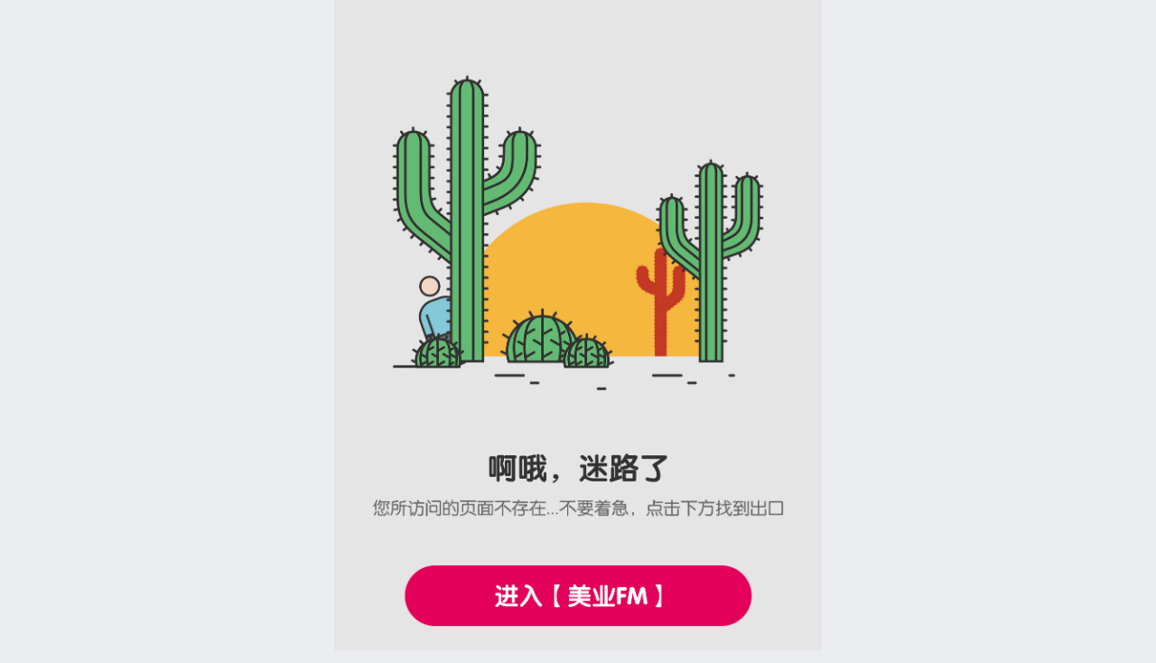

--- FILE ---
content_type: text/html
request_url: http://fm.hair8.net/news/2017/10007215.shtml
body_size: 378
content:
<!doctype html>
<html>
<head>
<meta charset="utf-8"/>
<title>哈发FM404页面</title>
<link href="/css/css.css" type="text/css" rel="stylesheet" />
<script src="/js/personal.js"></script>
</head>
<body>
	<div class="page404">
		<img src="/img/img404.jpg" alt="哈发FM404页面" width="100%" />
		<a href="http://fm.hair8.net">&nbsp;</a>
	</div>
</body>
</html>


--- FILE ---
content_type: text/css
request_url: http://fm.hair8.net/css/css.css
body_size: 49093
content:
@charset "utf-8";
/* CSS Document */

body{font-family:'Helvetica Neue',Helvetica,sans-serif; background-color:#ebedf0; position:relative;}
div,p,h1,h2,h3,img,span,html,body,input{padding:0; margin:0;}
a{text-decoration:none;}
a:focus{outline:none;}
i,em{font-style:normal;}
img{border:0 none;}
input,button,select,textarea{outline:none;}
li {list-style-type:none;}

/*个人中心头部*/
.mine_head{
    width: 9.36rem;
    height: 3.2rem;
    padding: 0.4rem 0.32rem;
    background: #fff url(../img/mine_head_bg.png) no-repeat;
    background-size: 10rem 3.147rem;
    overflow: hidden;
    margin: 0 auto;
}
.user_img{
    width:1.68rem;
    height:1.68rem;
    border:#fff 0.053rem solid;
    border-radius:0.053rem;
    float:left;
}
.user_inf{
    width:7.2rem;
    float:right;
    position: relative;
}


/*未验证的身份图标*/
.user_iden_mycbds{
    width:2.427rem;
    height:0.427rem;
    background:url(../img/mine_icon.png) no-repeat 0 0;
    background-size:4.667rem 2.933rem;
}
/*已验证的身份图标*/
.user_iden_mycbds_yyz{
    float: left;
    width: 2.427rem;
    height: 0.427rem;
    background: url(../img/mine_icon.png) no-repeat 0 -0.56rem;
    background-size: 4.667rem 2.933rem;
}

.mine_message {
    width: 0.8rem;
    height: 0.4rem;
    background: url(../img/remind.png) no-repeat;
    background-size: 44%;
    top: -0.04rem;
    right: -0.5rem;
    position: absolute;
    display: block;
}
.back_message{
    width: 0.76rem;
    height: 0.76rem;
    position: absolute;
    right: -0.1rem;
    top: 1.8rem;
    background-size: 100%;
    background-repeat: no-repeat;
    background-image: url(../img/back-con.png);
}
.mine_icon_message {
    width: 0.8rem;
    height: 0.8rem;
    top: -0.04rem;
    right: -0.5rem;
    position: absolute;
    display: block;
    background: url(../img/remind2.png) no-repeat;
    background-size: 44%;
}

.user_name{
    width:6.4rem;
    height:1rem;
    line-height:1.1rem;
    overflow:hidden;
    font-size:0.48rem;
    color:#fff;
}

.user_self{
    font-size:0.293rem;
    line-height:0.36rem;
    color:#d2d2d2;
}
.user_add i{
    background:url(../img/mine_icon.png) no-repeat -0.018rem -1.32rem;
    background-size:4.667rem 2.933rem;
    width:0.32rem;
    height:0.23rem;
    display:inline-block;
}
.user_sex{
    margin-left:0.6rem;
}
.user_sex i{
    background:url(../img/mine_icon.png) no-repeat -0.4rem -1.32rem;
    background-size:4.667rem 2.933rem;
    width:0.4rem;
    height:0.23rem;
    display:inline-block;
}
.user_sys{
    color:#999;
    font-size:0.293rem;
    line-height:0.293rem;
    margin-top:0.4rem;
}
.user_sign{
    margin-left:0.6rem;
}


/*手机验证*/
.mine_phoneverif_wrap{
    width: 10rem;
    background: #fff;
    margin: 0 auto;
    overflow: hidden;
}
.mine_phoneverif_box{
border: #cacbcb 1px solid;
    border-radius: 0.107rem;
    height: 0.773rem;
    line-height: 0.773rem;
    overflow: hidden;
    width: 6.8rem;
    float: left;
}
.mine_phoneverif{
    float: left;
    width: 3.5rem;
    padding-left: 0.8rem;
    height: 0.773rem;
    border: none;
    background: url(../img/mine_icon.png) 0rem 1.26rem;
    background-size: 4.667rem 2.933rem;
    font-size: 0.4rem;
    color: #d9d9d9;
}


.mine_phonecode{
    float:left;
    width:3.5rem;
    padding-left:0.8rem;
    height:0.773rem;
    border:none;
/*    background:url(../img/mine_icon.png) no-repeat 0 -2.4rem;*/
    background: url(/img/newuser/phonecode_icon.png) no-repeat 0.1rem 0.2rem;

    background-size:0.6rem 0.4rem;
    font-size:0.32rem;
/*    color:#d9d9d9;*/
    color: white;
}
.mine_phone_sub a{
    width:3rem;
    height:0.773rem;
    line-height:0.773rem;
/*    background:#e5005a;*/
    background: #ffbf04;
    
    color:#fff;
    text-align:center;
    font-size:0.32rem;
    display:block;
    border-radius:0.107rem;
}

.mine_phoneverif_tipbox {
    overflow: hidden;
    margin:0.4rem 0.32rem 0.267rem 0.32rem;
}

.mine_phone_sub {
    float: right;
}

.mine_phoneverif_butn{
       float: right;
    width: 2.4rem;
    height: 0.773rem;
    background: #ededed;
    color: #999;
    display: block;
    border-left: #cacbcb 1px solid;
    font-size: 0.32rem;
    text-align: center;
}
.mine_phoneverif_tip{
    float:left;
    line-height:0.8rem;
    margin-left:0.267rem;
    padding-left:0.5rem;
/*    background:url(../img/mine_icon.png) no-repeat -1.653rem -1.04rem;*/
    background:url(/img/newuser/phoneverif_tip_icon.PNG) no-repeat 0rem 0.2rem;
/*    background-size:4.667rem 2.933rem;*/
    background-size: 0.4rem 0.4rem;
    font-size:0.293rem;
/*    color:#dc5800;*/
    color: #ffbf04;
}
#goback a{
    float:left;
    line-height:0.8rem;
    margin-left:0.267rem;
    font-size:0.293rem;
    color:#7398ba;
    text-decoration:underline;
}
.mine_phoneverif_intr{
background: #fff;
    width: 9.427rem;
    margin: 0 auto;
    padding-left: 0.573rem;
    padding-bottom: 0.4rem;
    color: #999;
    font-size: 0.293rem;
    line-height: 0.293rem;
}


.mine_phone{
    float:left;
    width:0.6rem;
    height:0.667rem;
    background:url(../img/mine_icon.png) -0.26rem 1.19rem;
    background-size:4.667rem 2.933rem;
}
.mine_phonenum{
    float:left;
    font-size:0.427rem;
    line-height:0.667rem;
    color:#333;
}
.mine_phone_alter{
    float:right;
    width:2rem;
    height:0.667rem;
    line-height:0.667rem;
    background:#ededed;
    color:#999;
    display:block;
    border:#cacbcb 1px solid;
    font-size:0.32rem;
    text-align:center;
    border-radius:0.107rem;
}


.mine_phoneverif_wrapbg_botm {
    width:10rem;
    height: 0.1rem;
    margin: 0 auto;
    background:#fff url(../img/mine_phoneverif_wrapbg1.jpg) repeat-x;
    background-size: 0.03rem 0.1rem;
}


/*当前积分活动*/
.wechat_tit{
    width:9.36rem;
    margin:0.4rem auto 0 auto;
    overflow:hidden;
    line-height:0.4rem;
    height:0.4rem;
}
.wechat_tit_txt{
    font-size:0.4rem;
    color:#333;
    float:left;
}
.wechat_tit_more{
    float:right;
    font-size:0.32rem;
    color:#999;
}
.wechat_tit_more i{
    width:0.187rem;
    height:0.28rem;
    display:inline-block;
    background:url(../img/mine_icon.png) 0 -0.98rem;
    background-size:4.667rem 2.933rem;
    margin-top:0.04rem;
    margin-left:0.267rem;
}

.card_wrap{
    width:9.36rem;
    padding-top:0.2rem;
    background:#fff;
    margin:0.4rem auto 0 auto;
    border:#cacbcb 1px solid;
}

.default_page{
    color: #999;
    text-align: center;
    font-size: 0.347rem;
    margin-bottom: 0.8rem;
}
.no_obtain_default_butn{
    height: 1rem;
    width: 4rem;
    color: #e5005a;
    text-align: center;
    line-height: 1rem;
    border: #e5005a 1px solid;
    border-radius: 0.107rem;
    margin: 0 auto 0.8rem auto;
    font-size: 0.4rem;
}

.act_tit {
    font-size:0.4rem;
    font-weight: bold;
    line-height: 1rem;
    color: #333;
    width: 8.613rem;
    height: 1rem;
    overflow: hidden;
    margin: 0 auto;
}
.act_img{
    width:8.613rem;
    height:4rem;
    margin:0 auto;
    overflow:hidden;
}
.act_inf{
    width:8.613rem;
    height: 1.46rem;
    overflow:hidden;
    margin:0 auto;
    font-size:0.32rem;
    color:#999;
    border-bottom:#e7e7e7 1px solid;
}
.act_inf span{
    width: 6.8rem;
    height: 1.46rem;
    line-height:0.58rem;
    padding-top:0.2rem;
    overflow:hidden;
    text-align: justify;
    float: left;
}

.act_inf i{
    display: block;
    width: 1.1rem;
    text-align: right;
    height: 1.46rem;
    line-height:1.58rem;
    float: right;
    background: url(../img/into_more.png) no-repeat 0 0.62rem;
    background-size: 0.32rem 0.32rem;
}

.act_apply_box{
    font-size:0.293rem;
    line-height:1.013rem;
    height:1.013rem;
    color:#333;
    width:8.613rem;
    margin:0 auto;
    overflow:hidden;
}
.act_points_tit{
    float:left;
}
.act_points_tit i{
    background:url(../img/mine_icon.png) no-repeat -3.422rem 0;
    background-size:4.667rem 2.933rem;
    margin-right:0.133rem;
    display:inline-block;
    width:0.1rem;
    height:0.16rem;
}
.act_points_num{
    margin-left:0.267rem;
    font-size:0.48rem;
    float:left;
}
.act_points_num i{
    background:url(../img/mine_icon.png) no-repeat -2.94rem 0.18rem;
    background-size:4.667rem 2.933rem;
    display:inline-block;
    width:0.36rem;
    height:0.58rem;
    margin-right:0.133rem;
}
.act_apply_box a{
    height:0.853rem;
    width:2.8rem;
    overflow:hidden;
    display:block;
    float:right;
}
.act_apply_butn{
    width:2.4rem;
    background:#e5005a;
    border-radius:0.08rem;
    line-height:0.667rem;
    text-align:center;
    color:#fff;
    margin:0.173rem 0;
    float:right;
}

.act_apply_suc{
    width:2.4rem;
    height:0.66rem;
    margin:0.173rem 0;
    float:right;
}


.loading_more{
    padding:0.4rem 0;
    color:#999;
    font-size:0.32rem;
    text-align:center;
}
.nothing{
    height:1.607rem;
}
.nothing_double{
    height: 2.987rem;
}

/*下滑提示icon*/
.loading_more_icon {
    width: 1.28rem;
    height: 0.64rem;
    overflow: hidden;
    background: url(../img/down_halfcircle.png) no-repeat;
    background-size:1.2rem 0.64rem;
    position: fixed;
    bottom: 1.307rem;
    left: 50%;
    margin-left: -0.64rem;
    z-index: 99999;
    border:none;
}

/*底部导航*/
.nav_buttom{
    position:fixed;
    bottom:0;
    border-top:#cacbcb 1px solid;
    height:1.307rem;
    width:100%;
    display: -webkit-box;
    display: -moz-box;
    display: -ms-flexbox;
    display: flex;
    -webkit-box-pack: justify;
    -moz-box-pack: justify;
    -ms-flex-pack: justify;
    -webkit-box-align: center;
    -moz-box-align: justify;
    -ms-flex-align: center;
    justify-content: space-between;
    align-content: center;
    background-color: #fff;
}
.nav_buttom .nav_buttom_normal{
    color:#999;
    font-size:0.3rem;
    text-align:center;
    width:2rem;
    line-height:0.2rem;
}
.nav_buttom .nav_buttom_message{
    color:#5ab1f4;
    font-size:0.3rem;
    text-align:center;
    width:2rem;
    line-height:0.2rem;
}




.nav_buttom_list{
    width:0.63rem;
    height:0.63rem;
    margin:0.2rem 0.693rem 0.187rem 0.693rem;
}
.nav_buttom_fm{
    background:url(../img/nav.png) no-repeat 0 0;
    background-size:8.587rem 1.333rem;
    width:0.8rem;
    margin-left:0.62rem;
}
.nav_buttom_mall{
    background:url(../img/nav.png) no-repeat -6rem 0;
    background-size:8.587rem 1.333rem;
}
.nav_buttom_mem{
    background:url(../img/nav.png) no-repeat -4.02rem 0;
    background-size:8.587rem 1.333rem;
}
.nav_buttom_design{
    background:url(../img/nav.png) no-repeat -2.05rem 0;
    background-size:8.587rem 1.333rem;
}
.nav_buttom_mine{
    background:url(../img/nav.png) no-repeat -7.99rem 0;
    background-size:8.587rem 1.333rem;
}

.nav_buttom a:hover,.nav_buttom a b{
    font-weight:bold;
    color:#5ab1f4;
}

.nav_buttom a:hover .nav_buttom_fm,.nav_fm_buttom{
    background:url(../img/nav.png) no-repeat 0 -0.71rem;
    background-size:8.587rem 1.333rem;
    width:0.8rem;
    margin-left:0.62rem;
}
.nav_buttom a:hover .nav_buttom_mall,.nav_mall_buttom{
    background:url(../img/nav.png) no-repeat -6rem -0.71rem;
    background-size:8.587rem 1.333rem;
}
.nav_buttom a:hover .nav_buttom_mem{
    background:url(../img/nav.png) no-repeat -4.02rem -0.71rem;
    background-size:8.587rem 1.333rem;
}
.nav_buttom a:hover .nav_buttom_design,.nav_design_buttom{
    background:url(../img/nav.png) no-repeat -2.05rem -0.71rem;
    background-size:8.587rem 1.333rem;
}
.nav_buttom a:hover .nav_buttom_mine,.nav_mine_buttom{
    background:url(../img/nav.png) no-repeat -7.99rem -0.71rem;
    background-size:8.587rem 1.333rem;
}

.nav_buttom_mine_message{
    background:url(../img/nav_mine_message.png) no-repeat;
    background-size:0.63rem 0.63rem;
}
.nav_buttom_mine_nomessage{
    background: url(../img/nav.png) no-repeat -7.96rem 0;
    background-size: 8.587rem 1.333rem;
}

/*活动详情页*/
.article_box {
    background: #fff;
    width: 9.2rem;
    padding: 0.8rem 0.4rem;
    margin: 0 auto;
    color: #333;
    border-bottom: #cacbcb 1px solid;
}

.article_tit {
    padding-bottom: 0.54rem;
    font-size: 0.67rem;
    line-height: 0.91rem;
    letter-spacing: -0.014rem;
}

.article_att {
    font-size: 0.3rem;
    color: #999;
    overflow: hidden;
    line-height:0.3rem;
}

.article_author {
    float: left;
}

.article_time {
    float: left;
    margin-left: 0.54rem;
}

.article_view {
    float: right;
    background:url(../img/view.png) no-repeat;
    background-size:0.36rem 0.36rem;
    padding-left: 0.5rem;
}

.article_app_time {
    font-size: 0.3rem;
    color: #333;
    background: #efeff4;
    border: #cacbcb 1px dashed;
    height: 0.8rem;
    line-height: 0.8rem;
    text-align: center;
    margin-top: 0.8rem;
}
.article_app_time span{
    padding-right: 0.54rem;
    padding-left: 0.48rem;
    color: #999;
    background: url(../img/act_time.png) no-repeat;
    background-size: 0.34rem 0.34rem;
}

.article_content {
    font-size: 0.51rem;
    color: #666;
    margin-top: 0.8rem;
    line-height: 0.8rem;
}
.article_content img{
    width:100%;
    height:auto;
}

.article_other {
    background: #fff;
    width: 9.36rem;
    margin: 0 auto;
    padding: 0 0.32rem;
    margin-top: 0.4rem;
    border-bottom: #cacbcb 1px solid;
    border-top: #cacbcb 1px solid;
    overflow: hidden;
}
.article_other a{
    background: url(../img/into_more.png) no-repeat 0 0.39rem;
    background-size: 0.36rem 0.36rem;
    padding-left: 0.5rem;
    color: #999;
    font-size: 0.32rem;
    line-height: 1.2rem;
    display: block;
    float: right;
}



.article_act_points_tit{
    float:left;
    color: #fff;
    font-size: 0.3rem;
}

.article_act_points_num{
    margin-left:0.267rem;
    float:left;
    color: #e5005a;
    font-size: 0.54rem;
    margin-right: 0.54rem;
}
.article_act_points_num i{
    background:url(../img/mine_icon.png) no-repeat -2.522rem 0.18rem;
    background-size:4.667rem 2.933rem;
    display:inline-block;
    width:0.36rem;
    height:0.58rem;
    margin-right:0.133rem;
}





.act_app_box {
    background: #333;
    width:100%;
    height: 1.28rem;
    line-height: 1.28rem;
    margin: 0 auto;
    overflow: hidden;
    position:fixed;
    bottom:1.307rem;
}

.back {
    float: left;
    background: url(../img/back_solo.png) no-repeat 0.32rem 0.39rem;
    background-size: 0.31rem 0.5rem;
    width: 0.31rem;
    height: 1rem;
    padding: 0.39rem 0.32rem;
    display: block;
}

.act_points {
    float: right;
}
.act_points a{
    overflow: hidden;
    display:block;
}
.act_app_butn {
    float: right;
    width: 3.333rem;
    height: 1.28rem;
    background:url(../img/act_app_butn.png) no-repeat;
    background-size:3.333rem 1.28rem;
}
.act_app_suc_butn {
    background: url(../img/act_app_suc_butn.png) no-repeat;
    background-size:3.333rem 1.28rem;
}

.act_app_over_butn {
    background: url(../img/act_app_over_butn.png) no-repeat;
    background-size: 3.333rem 1.28rem;
}



/*往期活动*/

.act_end_butn {
    width:2.4rem;
    background:#ededed;
    border-radius:0.08rem;
    line-height:0.667rem;
    text-align:center;
    color:#999;
    margin:0.173rem 0;
    float:right;
}

.back_circle {
    position: fixed;
    bottom: 1.307rem;
    width: 1.68rem;
    height: 1.653rem;
    background: url(../img/back_circle.png) no-repeat;
    background-size: 1.68rem 1.653rem;
    margin-left: 0.133rem;
    margin-bottom: 0.133rem;
    display: block;
}






/*积分记录*/
.integral_record {
    overflow: hidden;
    background: #fff;
    border-bottom: #cbcbcb 0.027rem solid;
    width: 9.36rem;
    padding: 0 0.32rem;
    margin: 0 auto;
    height: 1.2rem;
    line-height: 1.2rem;
}

.integral_record_tit {
    float: left;
    font-size: 0.4rem;
    color: #333;
}
.integral_record_tit i {
    display: inline-block;
    height: 0.8rem;
    width: 0.36rem;
    background: url(../img/mine_icon.png) no-repeat -2.522rem 0.4rem;
    background-size: 4.667rem 2.933rem;
    margin-right: 0.14rem;
}
.integral_record_num {
    float: right;
    color: #e5005a;
    font-size: 0.54rem;
}

.integral_record_box {
    width: 6.54rem;
    height: 1.267rem;
    position: relative;
    top: 0.7rem;
    left: 50%;
    overflow: hidden;
    text-align: center;
    margin-left: -3.27rem;
}

.points_obtain1 {
    float: left;
    width: 3.07rem;
    height: 1.267rem;
    background: url(../img/points_obtain.png) no-repeat;
    background-size: 3.07rem 1.267rem;
    color: #fff;
    font-size: 0.35rem;
    line-height: 1.1rem;
}

.points_deduct1 {
    float: right;
    width: 3.07rem;
    height: 1.267rem;
    background: url(../img/points_deduct.png) no-repeat;
    background-size: 3.07rem 1.267rem;
    color: #ccc;
    font-size: 0.32rem;
    line-height: 1.4rem;
}

.points_obtain2 {
    float: left;
    width: 3.07rem;
    height: 1.267rem;
    background: url(../img/points_deduct.png) no-repeat;
    background-size: 3.07rem 1.267rem;
    color: #ccc;
    font-size: 0.32rem;
    line-height: 1.4rem;
}

.points_deduct2 {
    float: right;
    width: 3.07rem;
    height: 1.267rem;
    background: url(../img/points_obtain.png) no-repeat;
    background-size: 3.07rem 1.267rem;
    color: #fff;
    font-size: 0.35rem;
    line-height: 1.1rem;
}

.points_obtain_box
{
    width:9.36rem;
    border: #cacbcb 1px solid;
    margin:0 auto;
    margin-top: 0.5rem;
    background:#fff;
}

.points_obtain_wrap {
    width: 8.96rem;
    padding-left: 0.4rem;
    padding-top: 0.187rem;
    background: #fff;
}

.points_obtain_list {
    border-bottom: #e7e7e7 1px solid;
    overflow: hidden;
    padding-right: 0.4rem;
}

.points_obtain_list_info {
    float: left;
    width: 5.2rem;
    overflow:hidden;
}

.points_obtain_list_titi {
    color: #333;
    font-size: 0.32rem;
    line-height: 0.8rem;
    padding-top: 0.3rem;
}

.points_obtain_list_time {
    color: #999;
    font-size: 0.293rem;
    padding-bottom: 0.4rem;
}

.points_obtain_list_num {
    float: right;
    font-size: 0.35rem;
    color: #333;
    text-align:right;
    line-height:1.8rem;
}
.points_obtain_list_num strong{
    color:#e5005a;
}


/*如何获得积分*/
.points_tit {
    padding-bottom: 0.4rem;
    font-size: 0.67rem;
    line-height: 0.91rem;
    text-align: center;
    font-weight: bold;
}

.points_subtitle {
    font-size: 0.32rem;
    color: #999;
    text-align: right;
}

.article_title {
    font-size: 0.54rem;
    color: #333;
    margin-top: 1rem;
    font-weight: bold;
    line-height: 1rem;
}

.points_content {
    color: #666;
    font-size:0.4rem;
    line-height: 0.8rem;
}
.points_content p{
    margin-top: 0.3rem;
}


.article_warn {
    font-size: 0.4rem;
    color: #e5005a;
    margin-top: 1rem;
    line-height: 0.8rem;
}

.user_mine_nofollowing {
    width: 10rem;
    margin: 0 auto;
}
.user_mine_nofollowing img{
    display: block;
    margin:0;
    padding:0;
}
.user_mine_nofollowing a{
    width: 4rem;
    height: 1.5rem;
    position: absolute;
    top: 10.6rem;
    left: 50%;
    margin-left: -2rem;
    border: none;
}
.page404 a{
    display: block;
    width: 8rem;
    height: 2rem;
    position: absolute;
    top: 11.2rem;
    left: 50%;
    margin-left: -4rem;
}
.page404{width: 10rem;margin: 0 auto;}




.card_wrap1{
    width:98%;
    padding-top:2%;
    background:#fff;
    margin:1% auto 2% auto;
    border:#ccc 1px solid;
}

.act_tit1 {
    font-size:18px;
    font-weight: bold;
    line-height:28px;
    color: #333;
    width: 86%;
    height: 54px;
    overflow: hidden;
    margin: 0 auto;
    text-align: left;
}
.act_img1{
    width:86%;
    height:auto;
    margin:0 auto;
}
.act_inf1{
    width:86%;
    height:100px;
    margin:0 auto;
    font-size:16px;
    color:#999;
    border-bottom:#e7e7e7 1px solid;
}

.act_inf1 span{
    width: 68%;
    height: 70px;
    line-height: 24px;
    padding-top: 2%;
    text-align: justify;
    float: left;
    font-size: 12px;
}
.act_inf1 i{
    display: block;
    width: 32%;
    text-align: right;
    padding-top:2%;
    height: 80px;
    line-height: 80px;
    float: right;
}
.act_apply_box1{
    font-size:14px;
    line-height:50px;
    height:50px;
    color:#333;
    width:86%;
    margin:0 auto;
    overflow:hidden;
}
.act_points_tit1{
    float:left;
}
.act_points_tit1 i{
    display:inline-block;
    width:10px;
    height:10px;
    background-color:#ccc;
    margin-right:10px;
    border-radius:25px;
}
.act_points_num1{
    margin-left:20px;
    font-size:20px;
    float:left;
}
.act_points_num1 i{
    background:url(../img/mine_icon.png) no-repeat -152px -2px;
    background-size:240px 151px;
    display:inline-block;
    width:18px;
    height:18px;
    margin-right:10px;
}
.act_apply_butn1{
    width:30%;
    background:#e5005a;
    border-radius:4px;
    line-height:32px;
    text-align:center;
    color:#fff;
    margin:10px 0;
    float:right;
}
.act_apply_suc1{
    width:30%;
    height:auto;
    margin:10px 0;
    float:right;
}
.loading_more_icon1{
    width:9%;
    height: auto;
    overflow: hidden;
    background: url(../img/down_halfcircle.png) no-repeat;
    background-size:100% 100%;
    position: fixed;
    bottom:8.8%;
    left:44%;
    margin:0 auto;
    z-index: 99999;
}
.wechat_tit1{
    width:98%;
    margin:20px auto 0 auto;
    overflow:hidden;
    line-height:30px;
    height:30px;
}
.wechat_tit_txt1{
    font-size:16px;
    color:#333;
    float:left;
}
.wechat_tit_more1{
    float:right;
    font-size:14px;
    color:#999;
}
.loading_more1{
    padding:20px 0;
    color:#999;
    font-size:18px;
    text-align:center;
}
.nothing1{
    height:1.607rem;
}
.nothing_double1{
    height: 2.987rem;
}
.default_page1{
    color: #999;
    text-align: center;
    font-size: 16px;
    margin-bottom: 20px;
}
/**秀隆易购**/
.goods-card {
    list-style:none;
    width:4.5rem;
    left: 0px;
    transition-duration: 400ms;
    transform: translate(0px, 0px) translateZ(0px);
    /*border:1px solid #ccc;*/
    margin-right:0.24rem;
    float:left;
}
.goods-card a {
    float:left;
    margin-right:0.128rem
}
.article_box1 /*最外层div样式*/{
    background: #fff;
    width: 9.26rem;
    padding-top:0.4rem;
    margin: 0 auto;
    color: #333;
    /*border-bottom: #cacbcb 1px solid;*/
    text-align:justify;
    overflow:hidden;
    padding-bottom:0.4rem;
    margin-left:0.37rem;
    margin-right:0.37rem;
    margin:0 auto;
}
.article_box1 ul
{
    width:49rem;
    padding:0;
    margin:0;
}
.info{
    width:4.3rem;
    font-size:0.26rem;
    color:#666;
    padding:0.1rem;
    line-height:0.38rem;
}
.goods-title{
    height:0.76rem;
    overflow:hidden;
}

.ui-slider-group{
    padding:0;
    margin:0;
}
.photo-block{
    width:4.5rem;
}
.photo-block img{
    width:100%;
}
.goods-price{
    color:red;
    font-size:0.3rem;
    line-height:0.34rem;
    font-weight:bold;
}
.goods-price-taobao{
    text-decoration:line-through;
    font-size:0.23rem;
    color:#999;
}
.goods-buy{
    width:4.5rem;
    height:0.67rem;
    background-color:red;
    color:white;
    font-size:0.3rem;
    line-height:0.67rem;
    text-align:center;
}
.goods-sub-title{
    height:0.38rem;
    overflow:hidden;
}
.gjsc{
    width:98%;
    margin:10px auto;
}
.gjsc_box{
    background-color:white;
    width:98%;
    margin:0 auto;
    border:1px #ccc solid;
}

.gjsc font{
    font-size:16px;
    margin:20px auto;
}
/***插入广告语***/

.vip_tit{
    width: 9rem;
    position: relative;
    top: 0.5rem;
}

.clear{
    clear:both;
}

.online_cont{
    width: 96%;
    overflow: hidden;
    margin: 1% auto 2% auto;
    background: #f0f0f0;
    border-radius: 0.2rem;
    border: #cacbcb 1px solid;
}

.online_img{
    width: 1.8rem;
    float:left;
}
.online_span{
    display: block;
    width: 78%;
    height: 1.35rem;
    margin-left: 0.2rem;
    float: left;
    overflow: hidden;
}
.online_span img
{
    float: left;
    width: 1rem;
    margin-top: 0.2rem;
    border-radius: 1rem;
    margin-right: 0.2rem;
}
.vip_right{
    float: right;
    margin-top: 0.4rem;
    margin-right: 1.5%;
    width: 26%;
}
.vip_right img{
    border-radius: 0.2rem;
    width: 100%;
}
.tit_pic{
    width: 8.5rem;
    margin: 0 auto;
}


.message_box img{
    float:left;
    width:0.4rem;
    margin-left:0.2rem;
    margin-right: 0.2rem;
    margin-top: 0.3rem;
}
.message_box {
    width: 96%;
    margin: 0 auto;
    overflow: hidden;
    height: 1rem;
    border-bottom: #ebedf0 0.01rem solid;
    line-height: 1rem;
    font-size: 0.36rem;
}

.message_span_l{
    float:left;
    line-height:1rem;
    font-size: 0.4rem;
    display:block;
}
.message_span_r{
    float:right;
    line-height:1rem;
    font-size: 0.34rem;
    display:block;
    color: #999;
}
.message_box1{
    width: 98%;
    margin: 0 auto;
    overflow: hidden;
    height: 1rem;
    line-height: 1rem;
    font-size: 0.36rem;
    border-bottom: #ebedf0 0.01rem solid;
    color: #333;
    display: block;
}

.message_box1 span{
    font-weight:bold;

    color:#e5005a;

}
.message_box{
    width: 96%;
    margin: 0 auto;
    overflow: hidden;
    height: 1rem;
    border-bottom: #ebedf0 0.01rem solid;
    line-height: 1rem;
    font-size: 0.36rem;
}
.message_span_l{
    float:left;
    line-height:1rem;
    font-size: 0.4rem;
    display:block;
}
.message_box2{
    width:98%;
    margin:0 auto;
    overflow:hidden;
    height:1rem;
    line-height: 1rem;
    font-size: 0.36rem;
    color: #333;
    display: block;
}

.message_box2 span{
    font-weight:bold;

    color:#e5005a;

}
.message_box1 span{
    font-weight:bold;

    color:#e5005a;

}

.message_box2 i{
    font-size: 0.4rem;
    color: #666;
    float: right;
    margin-right: 0.2rem;
    line-height: 1rem;
}
.message_box1 i{
    font-size: 0.4rem;
    color: #666;
    float: right;
    margin-right: 0.2rem;
    line-height: 1rem;
}
.online_span1
{
    display: block;
    width: 31rem;
    height: 1.35rem;
    margin-left: 0.2rem;
    float: left;
    overflow: hidden;
}
.user_name a
{
    color:#fff;
}
.user_self a
{
    color:#fff;
}
.user_sys a
{
    color:#fff;
}
.messge_2{
    width: 0.5rem;
    float: right;
    background: red;
    height: 0.5rem;
    text-align: center;
    line-height: 0.5rem;
    color: #fff;
    border-radius: 1rem;
    position: relative;
    top: -0.2rem;
    left: 0.2rem;
}
.om_name{
    display: block;
    line-height: 0.5rem;
    margin-top: 0.2rem;
    font-size: 0.32rem;
    color: #333;
    text-overflow: ellipsis;
    width: 1.6rem;
    overflow: hidden;
    white-space: nowrap;
}

.om_city{
    overflow: hidden;
    display: block;
    line-height: 0.5rem;
    color: #999;
    white-space: nowrap;
    text-overflow: ellipsis;
    width: 1.6rem;
}
.exit_img
{
    float: right;
    width: 0.5rem;
    margin-left: 0.5rem;
    margin-top: 0.08rem
}
.vipgif_box{
    width: 94%;
    margin-left: 2%;
    margin-top: 0.8rem;
}
.vipgif_box img{
    width: 100%;
    border-radius: 0.2rem;
    border: 3px #fff solid;
}

/* 新增 */
/* 现金积分模块 */


.rep-word{
    font-size: 0.36rem;
    color: #999;
    margin-bottom: 0.4rem;
}

.integral{
    width: 9.36rem;
    height: 5.2rem;
    margin: 0.4rem auto;
}

.integral-top{
    width: 100%;
    height:2.14rem;
    background-image: url(../img/jifen-ground.png);
    background-size: 100%;
    background-repeat: no-repeat;
    border-radius: 0.12rem;
}
.integral-bottom{
    width: 100%;
    height:1rem;
    background-color: #fff;
    display: flex;
    justify-content: space-around;
    align-items: center;
    border-radius: 0.12rem;
    color: rgba(241, 164, 92, 0.555);
    box-shadow: 0rem 0.01rem 0.06rem 0.01rem #dfdfdf;
}
.radius-ticket{
    width: 1.6rem;
    height: 1.6rem;
    display: inline-block;
    background-image: url(../img/jifen.png);
    background-size: 80%;
    background-repeat: no-repeat;
    background-position: 10px 7px;
    position: absolute;
    left: 0.6rem;
}
.infor{
    width: 9rem;
    height: 2.14rem;
    display: inline-block;
    margin-left: 0.4rem;

}
.infor-top{
    width: 80%;
    height: 1.4rem;
    margin-left:2rem;

}
.infor-bottom{
    width: 100%;
    height: 0.7rem;
}
.font-o{
    width: 48%;
    font-size: 0.4rem;
    float: left;
    height: 100%;
    display: flex;
    align-items: center;
    text-indent: 0.4rem;
    color: #fff;
}
.font-t{
    width: 50%;
    font-size: 0.7rem;
    float: right;
    height: 100%;
    display: flex;
    align-items: center;
    color: #fff;
    font-family: initial;
}
.font-r{
    width: 25%;
    font-size: 0.3rem;
    float: left;
    height: 100%;
    display: flex;
    align-items: center;
    color: #fff;
    white-space: nowrap;
}
.infor-bottom a{
    color: #fff;
    white-space: nowrap;
}
.integral-bottom>.record-a{
    color: rgb(241, 164, 92);
    font-size: 0.32rem;
}
.integral-bottom>a{
    color:#999;
    font-size: 0.32rem;
}
.get-rec{
    width: 9.36rem;
    height: 2.8rem;
    margin: 0.4rem auto;
    background-color: #fff;
    border-radius: 0.12rem;
}
.leader{
    width: 8.6rem;
    height: 0.6rem;
    margin: 0 auto;
    display: flex;
    justify-content: flex-end;
    align-items: center;
    color: #666;
}
.leader>div{
    margin-left: 0.2rem;
}
.one-sanjiao{
    position: absolute;
    right: 8.4rem;
    width: 0;
    height: 0;
    font-size: 0;
    border: solid 0.22rem;
    border-color: #fff #eee #eee #eee;
    box-shadow: 0rem 0.1rem 0.06 0.02rem;
}
.two-sanjiao{
    position: absolute;
    right: 6.2rem;
    width: 0;
    height: 0;
    font-size: 0;
    border: solid 0.22rem;
    border-color: #fff #eee #eee #eee;
    box-shadow: 0rem 0.1rem 0.06 0.02rem;
}
.three-sanjiao{
    position: absolute;
    right: 2rem;
    width: 0;
    height: 0;
    font-size: 0;
    border: solid 0.22rem;
    border-color: #fff #eee #eee #eee;
    box-shadow: 0rem 0.1rem 0.06 0.02rem;
}

/* 新增 */
/* 无敌券模块 */


.wudi-ticket{
    width: 9.36rem;
    height: 2.8rem;
    margin: 0.4rem auto;
}
.ticket-top{
    width: 100%;
    height: 1.8rem;
    border-radius: 0.12rem;
    font-size: 0;
    background-image: url(../img/ticket.png);
    background-size: 114%;
    background-repeat: no-repeat;
}
.ticket-bottom{
    width: 100%;
    height: 0.9rem;
    border-radius: 0.12rem;
    background-color: #fff;
    font-size: 0;
    display: flex;
    justify-content: space-between;
    box-shadow: 0rem 0.01rem 0.06rem 0.01rem #dfdfdf;
}
.ticket-left{
    width: 3rem;
    height: 100%;
    float: left;
    text-align: center;
    display: flex;
    align-items: center;
}
.ticket-right{
    width: 6.3rem;
    height: 100%;
    float: right;
    font-size: 0.32rem;
    color: #333;
}
.left-image{
    width: 2.1rem;
    height: 1.2rem;
    margin: 0 auto;
    background-image: url(../img/wudi-ticket.png);
    background-repeat: no-repeat;
    background-size: 100%;
}
.right-top{
    width: 100%;
    height: 1.1rem;
}
.right-bottom{
    width: 100%;
    height: 0.64rem;
    display: flex;
    justify-content: space-around;
    align-items: center;
    font-size: 0.28rem;
}
.right-bottom>div{
    display: inline-block;
    color: #fff;
    font-size: 0.28rem;
}
.ticket-right a{
    color: #fff;
    letter-spacing: 0.02rem;
    font-family: initial;
}
.ticket-bottom>div{
    width: 4.6rem;
    height: 0.9rem;
    display: inline-block;
    font-size: 0.32rem;
    text-align: center;
    line-height: 0.9rem;
    color: #f5586e;
}
.ticket-bottom a{
    color: #f5586e;
}

.ticket-bottom>.record-span{
    width: 0.2rem;
    color: #f5586d86;

}
.right-sanjiao {
    position: absolute;
    right: 2.4rem;
    width: 0;
    height: 0;
    font-size: 0;
    border: solid 0.22rem;
    border-color: #fff #eee #eee #eee;

}
.left-sanjiao {
    position: absolute;
    right: 7.4rem;
    width: 0;
    height: 0;
    font-size: 0;
    border: solid 0.22rem;
    border-color: #fff #eee #eee #eee;
    box-shadow: 0rem 0.1rem 0.06 0.02rem;

}
.record-information{
    width: 9.36rem;
    margin: 0.4rem auto;
    border-radius: 0.12rem;
    background-color: #fff;
    box-shadow: 0 0 0.1rem 0.01rem #d9d9d9;
    padding-top: 0.3rem;
    padding-bottom: 0.3rem;

}
.information-center{
    width: 8.6rem;
    margin: 0 auto;
    display: flex;
    justify-content: space-around;
    align-items: center;
    flex-wrap: wrap;
}
.information-c{
    width: 8.6rem;
    margin: 0 auto;
    display: flex;
    justify-content: space-around;
    align-items: center;
    flex-wrap: wrap;
}
.information-c>img{
    width: 8.6rem;
}
.information-center-a{
    width: 8.6rem;
    height: 2rem;
    margin: 0 auto;
    display: flex;
    justify-content: space-around;
    align-items: center;
    flex-wrap: wrap;
}
.information-center>div{
    width: 4.2rem;
    height: 0.65rem;
    text-align: left;
    letter-spacing: 0.016rem;
    color: #666;
    font-size: 0.32rem;
    white-space: nowrap;
    overflow: hidden;
    text-overflow:ellipsis;
    margin-right: 0.1rem;
}
.duoge{
    width: 0.5rem;
    height: 0.5rem;
    border-radius: 100%;
    line-height: 0.5rem;
    text-align: center;
    color: #fff;
    background-color: #5ab1f4;
    display: inline-block;
    font-size: 0.3rem;
}
.information-center-a>div{
    width: 4.2rem;
    height: 0.4rem;
    text-align: left;
    letter-spacing: 0.016rem;
    color: #7398ba;
    font-size: 0.32rem;
    white-space: nowrap;
    overflow: hidden;
    text-overflow:ellipsis;
    margin-right: 0.1rem;
}
.record-information a{
    color: #555;
    text-decoration: none;
}

.information-center-a a{
    color: #7398ba;
    text-decoration: none;
}

.give-tit{
    font-size: 0.5rem;
    text-align: center;
    color: #f5586e;
    font-weight: bolder;
    margin-bottom: 0.2rem;
}
.giv-div{
    height: 1.1rem;
    padding: 0 0.6rem;
    font-size: 0.38rem;
    color: #666;
    display: flex;
    align-items: center;
    justify-content: space-between;
}
.give-div{
    height: 1rem;
    padding: 0 0.6rem;
    color: #666;
    display: flex;
    align-items: center;
}
.red-number{
    color: rgb(60, 153, 240);
    font-size: 0.4rem;
    display: inline-block;
}
.mes-right{
    width: 5.4rem;
    height: 0.8rem;
    border: 1px solid rgb(206, 206, 206);
    border-radius: 0.12rem;
}

.enter-num{
    width: 5.4rem;
    height: 0.8rem;
    border: 1px solid rgb(206, 206, 206);
    border-radius: 0.12rem;
    text-indent: 0.4rem;
}
.get-num{
    width:2.4rem;
    height: 0.8rem;
    border-radius: 0.12rem;
    background-color: rgb(60, 153, 240);
    text-align: center;
    line-height: 0.8rem;
    color: #fff;
}
.password-num{
    width:2.4rem;
    height: 0.8rem;
    border-radius: 0.12rem;
    background-color: rgba(60, 153, 240, 0.664);
    text-align: center;
    line-height: 0.8rem;
    color: #fff;
    font-size: 0.3rem;
}
.repeat-give{
    width: 8.2rem;
    height: 1rem;
    border-radius: 0.12rem;
    background-color: rgb(60, 153, 240);
    font-size: 0.42rem;
    text-align: center;
    line-height: 1rem;
    color: #fff;
}
.le-sign{
    display: inline-block;
    color: red;
}
.give-information{
    width: 9.36rem;
    margin: 0.4rem auto;
    border-radius: 0.12rem;
    background-color:	#fff;
    box-shadow: 0 0 0.1rem 0.01rem	#d9d9d9;
    padding-top: 0.4rem;
    padding-bottom: 0.5rem;
}
.give-button{
    width: 1.4rem;
    height: 0.7rem;
    border-radius: 0.12rem;
    color: #fff;
    background-color: rgb(60, 153, 240);
    text-align: center;
    font-size: 0.38rem;
    line-height: 0.7rem;
    margin-left: 7.4rem;
}

/* 替换原样式 */
/*金币*/

.mine_points_wrap{
    width:9.36rem;
    margin:0.2rem auto;
    background: #fff;
    overflow:hidden;
    border-radius: 0.12rem;
    box-shadow: 0rem 0rem 0.06rem 0.01rem #dfdfdf;
    display: flex;
    align-items: center;
}
.mine_points_tip {
    overflow: hidden;
    width: 7.52rem;
    height: 0.59rem;
    line-height: 0.6rem;
    color: #fff;
    margin: 0.4rem auto 0 auto;
    text-align: center;
    font-size: 0.3rem;
}
.mine_points_tipleft {
    width: 0.053rem;
    height: 0.59rem;
    float: left;
    background: url(../img/mine_points_tipleft.jpg) no-repeat;
    background-size: 0.053rem 0.59rem;
}
.mine_points_tipmid {
    width: 7.414rem;
    height: 0.59rem;
    float: left;
    background: #7bc4dc url(../img/mine_points_tipmid1.jpg) repeat-x;
    background-size: 0.03rem 0.59rem;
}
.mine_points_tipright {
    width: 0.053rem;
    height: 0.59rem;
    float: right;
    background: url(../img/mine_points_tipright.jpg) no-repeat;
    background-size: 0.053rem 0.59rem;
}

.mine_points{
    float:left;
    overflow:hidden;
    padding-left:0.32rem;
}
.mine_points span{
    float:left;
    font-size:0.32rem;
    color:#333;
    margin-top:0.5rem;
    line-height:0.387rem;
}
.mine_points_num{
    float:left;
    font-size:0.66rem;
    line-height:1.733rem;
    margin-left:0.32rem;
    color: #e5005a;
    font-weight:bold;
    display: flex;
}
.mine_points_num i{
    background:url(../img/mine_icon.png);
    background-size:4.667rem 2.933rem;
    background-position: 6.8rem 3.3rem;
    width:0.36rem;
    height:0.933rem;
    display:inline-block;
    margin-left:0.15rem;
    margin-right: 0.2rem;
}
.mine_cutline{
    float:left;
    width:0.1rem;
    height:1.733rem;
    background:url(../img/mine_icon.png);
    background-size:100%;
}
.mine_points_how{
    float:left;
    line-height:0.86rem;
    padding:0 0.28rem;
    font-size:0.32rem;
    color:#7398ba;
    display:block;
    border-left:#e7e7e7 1px solid;
    display: flex;
    align-items: center;
}
.mine_points_how i {
    display: inline-block;
    width: 0.46rem;
    height: 0.46rem;
    margin-right: 0.2rem;
    background: url(../img/mine_icon2.png);
    background-size:100%;
}
.mine_points_notes{
    float:right;
    padding:0 0.28rem;
    font-size:0.293rem;
    color:#888;
    line-height:0.86rem;
    text-align:right;
    word-spacing:-2;
    display:block;
    border-left:#e7e7e7 1px solid;
    display: flex;
    align-items: center;
}
.mine_points_notes i{
    display:inline-block;
    width:0.46rem;
    height:0.46rem;
    background:url(../img/mine_icon1.png);
    background-size:100%;
    margin-right: 0.2rem;
}


/* 客户关系图 */

.dhl{
    width: 100%;
    text-align: center;
    color:#000000;
    line-height: 1.1rem;
    background-color:#fff;
    box-shadow: 0rem 0.0rem 0.1rem 0.02rem #e4e4e4;
    position: fixed;
    z-index:1000;
    top: 0;
}
.chat-span {
    width: 0.48rem;
    height: 0.48rem;
    background-image: url(../img/qianjin.png);
    background-size: 70%;
    background-repeat: no-repeat;
    position: absolute;
    left: 0.4rem;
    top: 0.4rem;
}
.inter-body{
    margin-top: 1.4rem;
}
.my-information{
    width: 9.36rem;
    /* height: 2.4rem; */
    padding: 0 0 0.4rem 0;
    background: linear-gradient(45deg, #ceecff, #95d0f4);
    margin: 0.4rem auto;
    border-radius: 0.1rem;
    font-size: 0;
    display: flex;
    justify-content: flex-start;
    margin-bottom: 0.3rem;
    box-shadow: 0rem 0rem 0.1rem 0.04rem #eee;
}
.my-infor-l,.my-infor-r{
    font-size: 0.28rem;
    
}
.bold-div{
    display: inline-block;
    font-weight: bold;
}
.my-infor-l{
    text-align: left;
    margin-top: 0.56rem;
    margin-left: 0.6rem;
    color: #333333;
}
.my-infor-r{
    text-align: left;
    margin-left: 0.4rem;
    margin-top: 0.36rem;
    color: #333333;
}
.my-infor-b{
    margin: 0.64rem 0.4rem auto;
    width: 1rem;
    height: 1rem;
    border-radius: 100%;
    background-image: url(../img/a-boy.png);
    background-size: 100%;
    background-repeat: no-repeat;
    position: relative;
}

.my-infor-g{
    margin-left: 0.6rem;
    width: 1.4rem;
    height: 1.4rem;
    border-radius: 100%;
    background-image: url(../img/a-girl.png);
    background-size: 100%;
    background-repeat: no-repeat;
    position: relative;
    margin-top: 0.4rem;
}
.my-infor-nosex{
    margin: 0.64rem 0.4rem auto;
    width: 1rem;
    height: 1rem;
    border-radius: 100%;
    background-image: url(../img/a-no-sex.png);
    background-size: 100%;
    background-repeat: no-repeat;
    position: relative;
}

.my-level{
    width: 0.38rem;
    height: 0.38rem;
    background-color:	#445978;
    position: absolute;
    border-radius: 100%;
    line-height: 0.4rem;
    right: -0.1rem;
    color:	#fff;
    text-align: center;
    font-size: 0.2rem;
}
.region-le{

    margin-top: 0.1rem;
}

.phone-numb{
    margin-top: 0.12rem;
}
.direction-top{
    width: 9.36rem;
    height: 0.5rem;
    margin: 0 auto;
}
.second-lev{
    width: 9.36rem;
    margin: 0.3rem auto;
    font-size: 0;
}
.third-lev{
    width: 9.36rem;
    margin: 0.3rem auto;
    font-size: 0;
}
.pro-information{
    padding: 0.18rem 0;
    width: 2.16rem;
    margin-left: 0.15rem;
    display: inline-block;
    box-shadow: 0rem 0rem 0.1rem 0.04rem #eee;
    border-radius: 0.1rem;
    margin-top: 0.3rem;
    position: relative;
    background: linear-gradient(45deg, #ceecff, #95d0f4);
}

.radius-person-a{
    width: 0.38rem;
    height: 0.38rem;
    border-radius: 100%;
    text-align: center;
    line-height: 0.4rem;
    background-color:#445978;
    color:#fff;
    font-size: 0.24rem;
    margin-left: 0.8rem;
}
.aj-person-infor{
    font-size: 0.26rem;
    color: #666;
    margin: 0 auto;
}

.aj-person-b{
    width: 1rem;
    height:1rem;
    border-radius: 100%;
    margin: 0 auto;
    background-image: url(../img/boy-head.png);
    background-size: 100%;
    background-repeat: no-repeat;
}
.aj-person-g{
    width: 1rem;
    height:1rem;
    border-radius: 100%;
    margin: 0 auto;
    background-image: url(../img/girl-head.png);
    background-size: 100%;
    background-repeat: no-repeat;
}
.aj-person-b-n{
    width: 1rem;
    height:1rem;
    border-radius: 100%;
    margin: 0 auto;
    background-image: url(../img/boy-head-n.png);
    background-size: 100%;
    background-repeat: no-repeat;
}
.nosex-tic{
    width: 1rem;
    height:1rem;
    border-radius: 100%;
    margin: 0 auto;
    background-image: url(../img/nosex-tic.png);
    background-size: 100%;
    background-repeat: no-repeat;
}
.nosex-notic{
    width: 1rem;
    height:1rem;
    border-radius: 100%;
    margin: 0 auto;
    background-image: url(../img/nosex-notic.png);
    background-size: 100%;
    background-repeat: no-repeat;
}
.aj-person-g-n{
    width: 1rem;
    height:1rem;
    border-radius: 100%;
    margin: 0 auto;
    background-image: url(../img/girl-head-n.png);
    background-size: 100%;
    background-repeat: no-repeat;
}
.aj-bot-infor{
    margin-top: 0.1rem;
    text-align: left;
    margin-left: 0.2rem;
}
.aj-name,.aj-number,.aj-region,.aj-person-infor{
    color: #333;
    font-size: 0.28rem;
    margin-bottom: 0.08rem;
}
.aj-name{
    height: 0.4rem;
    background-image: url(../img/aj-name.png);
    background-repeat: no-repeat;
    background-size: 14%;
    text-indent: 0.4rem;
}
.aj-region{
    height: 0.4rem;
    background-image: url(../img/aj-region.png);
    background-repeat: no-repeat;
    background-size: 12%;
    text-indent: 0.4rem;
}
.aj-person-infor > div {
    color: #333;
}
.old-tic, .new-tic {
    width: 0.9rem;
    display: inline-block;
}
.program-ti{
    color:#445978;
    font-size: 0.42rem;
    background-color:#fff;
    font-weight: bold;
}

.dir-size{
    margin: 0 auto;
    width: 0.3rem;
    height: 0.45rem;
    background-image: url(../img/direction.png);
    background-size: 100%;
    background-repeat: no-repeat;
    margin-top: 0.2rem;
    text-align: right;
}

.my-cleve{
    padding: 0.3rem 0;
    font-size: 0.34rem;
    border-radius: 0.1rem;
    background-color:#fff;
    color:#445978;
    display: inline-block;
    font-weight: normal;
}

.nocustoms{
    width: 4rem;
    height: 4rem;
    margin: 0 auto;
    background-image: url(../img/warn-nocustom.png);
    background-size: 100%;
    background-repeat: no-repeat;
    margin-top: 0.4rem;
    margin-bottom: 0.4rem;
}

.nocustoms-c{
    width: 4rem;
    height: 4rem;
    margin: 0 auto;
    background-image: url(../img/warn-nocustom-c.png);
    background-size: 100%;
    background-repeat: no-repeat;
    margin-top: 0.4rem;
    margin-bottom: 0.4rem;
}

/* 积分提取申请 */

.withdrow-body{
    width: 9.36rem;
    margin: 0 auto;
    height: 10rem;
    margin-top: 1.4rem;
}
.list-border{
    height: 1.1rem;
    border-bottom: 1px solid rgb(233, 233, 233);
    line-height: 1.1rem;
    padding:0 0.2rem;
}
.title-border{
    float: left;
    font-size: 0.36rem;
    color: #333;
}
.answer-border{
    float: right;
    height: 1rem;
    text-align: right;
    border: none;
    font-size: 0.32rem;
}
.blue-answer{
    display: inline-block;
    margin-right: 0.2rem;
    color: rgb(41, 176, 255);
    font-size: 0.32rem;
}
.answer-inp{
    height: 0.8rem;
    text-align: center;
    border: 1px solid #dbdbdb;
    padding-right: 0.2rem;
    border-radius: 0.08rem;
    width: 4.2rem;
    color: #555;
    font-size: 0.32rem;
}
.answer-cheat{
    width: 4.4rem;
    height: 0.86rem;
    text-align: center;
    color: #666;
    font-size: 0.32rem;
}
.mess-withdrow{
    height: 1.1rem;
    line-height: 1.1rem;
    padding:0 0.2rem;
    display: flex;
    justify-content: space-between;
    color: #999;
    margin-top: 0.2rem;
}
.verification-code{
    height: 0.8rem;
    text-align: left;
    border: 1px solid #dbdbdb;
    padding-left: 0.2rem;
    border-radius: 0.08rem;
    width: 4.2rem;
    color: #555;
    margin-top: 0.15rem;
}
.control-botton{
    color: #1b96f5;
    width: 3.2rem;
    font-size: 0.32rem;
}
.repeat-withdrow{
    color: #fff;
    width: 9.36rem;
    border-radius: 0.08rem;
    background-color: #1b96f5;
    text-align: center;
    height: 1rem;
    line-height: 1rem;
    font-size: 0.36rem;
    margin-top: 0.2rem;
}
.over-sign{
    margin: 0 auto;
    width: 1.6rem;
    height: 1.6rem;
    background-image: url(../img/repeat-over.png);
    background-size: 100%;
    background-repeat: no-repeat;
    margin-top: 2rem;
}
.over-bottom{
    color: #fff;
    width: 8rem;
    border-radius: 0.08rem;
    background-color: #1b96f5;
    text-align: center;
    height: 1rem;
    line-height: 1rem;
    font-size: 0.36rem;
    margin-top: 0.2rem;
    margin: 0 auto;
    margin-top: 1rem;
}
.over-slogan{
    text-align: center;
    margin: 0.4rem;
    font-size: 0.36rem;
}
.limit-mation{
    margin-top: 0.2rem;
    height: 0.8rem;
    float: right;
    color: #fb4444;
    line-height: 0.8rem;
    margin-right: 0.2rem;
    font-size: 0.3rem;
}
.limit-sign{
    width: 0.4rem;
    height: 0.4rem;
    background-image: url(../img/limit.png);
    background-repeat: no-repeat;
    background-size: 100%;
    display: inline-block;
    margin-right: 0.1rem;
}

/* 杂志兑换样式 */

.conversion{
    width: 100%;
    height: 1.74rem;
    margin-top: 0.3rem;
    background-image: url(../img/back-conver.png);
    background-repeat: no-repeat;
    background-size: 100%;
    position: relative;
}
.conver-preword{
    font-size: 0.44rem;
    position: absolute;
    left: 2.5rem;
    top: 0.6rem;
    font-weight: 800;
    background-color: #fff;
}
.conver-go{
    width: 1.74rem;
    height: 1.74rem;
    float: right;
}
/* 我的收藏 */

.float-collect{
    width: 88px;
    height: 32px;
    background-color: rgba(255, 255, 255, 0.733);
    line-height: 32px;
    color: #000;
    border-radius: 30px 0 0 30px;
    position: fixed;
    right: 0;
    top: 1.4rem;
    font-size: 11px;
    display: flex;
    align-items: center;
    z-index: 999;
}
.icon-collect{
    display: inline-block;
    width: 28px;
    height: 28px;
    background: url(/a_images/icon-collect.png) 100% no-repeat;
    margin:0 3px;
    background-size: 100%;
}



/* 新增 */
/* 会员模块 */
.member_box {
    width: 9.36rem;
    height: 2.8rem;
    margin: 0.4rem auto;
       }

.member_top_gold{
    width: 100%;
    height: 1.8rem;
    background-size: 100%;
    background-repeat: no-repeat;
    background-image: url(/img/gold_bg.png);
       }
.member_top_diamond{
    width: 100%;
    height: 1.8rem;
    background-repeat: no-repeat;
    background: url(/img/diamond_bg.png);
    background-size: cover;
       }
.member_top_senior{
    width: 100%;
    height: 1.8rem;
    background-repeat: no-repeat;
    background: url(/img/senior_bg.png);
    background-size: 100%;
  
       }

.member_bottom{
    color: #000000;
    
    width: 100%;
    height: 0.9rem;
    border-radius: 0.12rem;
    background-color: #fff;
    font-size:0.32rem;
    display: flex;
    justify-content: space-between;
    box-shadow: 0rem 0.01rem 0.06rem 0.01rem #dfdfdf;
    line-height: 0.9rem;
    text-align: center;

       }
.member_bottom li{
           float: left;
       }
.member_bottom li:nth-child(1){
           width: 25%;
       }
.member_bottom li:nth-child(2){
           width: 35%;
        
       }
.member_bottom li:nth-child(3){
           color: #f2c98f;
           width: 5%;
       }
.member_bottom li:nth-child(4){
           width: 35%;
           
       }
.member_bottom li a:nth-child(1){
           color: #f2c98f;
    
}
















